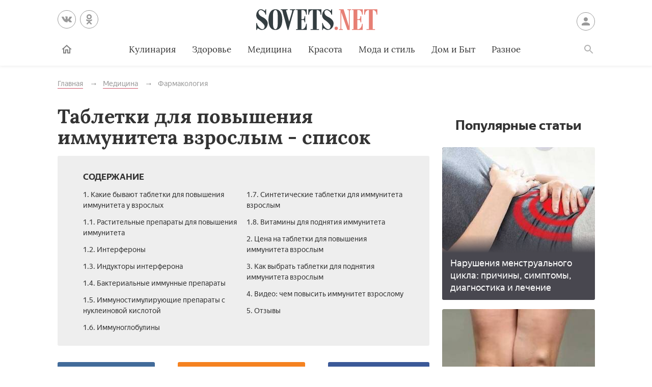

--- FILE ---
content_type: text/html; charset=UTF-8
request_url: https://sovets.net/7452-tabletki-dlya-povysheniya-immuniteta-vzroslym-spisok.html
body_size: 18904
content:
<!DOCTYPE html>
<html lang="ru">

<head>
    <meta charset="utf-8">
    <meta http-equiv="x-ua-compatible" content="ie=edge">
    <meta name="viewport" content="width=device-width, initial-scale=1, user-scalable=yes, minimum-scale=1.0">
        <link rel="icon" type="image/x-icon" href="/images/favicon.ico">
    <meta name="csrf-param" content="_csrf-frontend">
<meta name="csrf-token" content="UBN5QK_Sv-ehJb0ZNCz6Mw18wDVSeLtEkOpjq_foWT8UfwEzzbTSn-AWyXttRJZKTyq4cggz0xHZojfls6MQYA==">
    <title>Таблетки для повышения иммунитета взрослым - список эффективных препаратов</title>
    <meta name="keywords" content="таблетка, повышение, иммунитет">
<meta name="description" content="Таблетки для повышения иммунитета взрослым – список их чрезвычайно обширен – выбирают только с доктором. Чем эффективнее они, тем зачастую опаснее. Узнайте, какие препараты лучше">
<script type="c417a335d43badb4531b9930-text/javascript">var article_id = "7452"</script>    <link rel="preload" href="/stylesheets/article-19c18302.css" as="style"><link rel="stylesheet" href="/stylesheets/article-19c18302.css">    <link rel="preload" href="/javascript/polyfills-0509149c.js" as="script"><link rel="preload" href="/javascript/script-0509149c.js" as="script">    <meta name="ahrefs-site-verification" content="4308b122175992225f5962237b7e198388d6e04157761bf0bfd5e21c5262d0c3">
    <meta name="pmail-verification" content="7ca19459f14cbc4fe5a2e6d0be4d8127">
    <!-- <meta http-equiv="Content-Security-Policy" content="default-src https:"> -->
    </head>

<body class="page">


<header class="header__container" data-id=7452>
    <div class="header wrapper">
        <button class="toggler _button _menu header__menu-toggler" data-target=".menu" data-modal aria-label="Меню">
            <svg class=" icon _menu" width="16px" height="14px">
                <use xlink:href="/images/icons-sprite.svg#menu"></use>
            </svg>

        </button>
        <div class="social header__social">
            <div class="social__items">
                <a class="social__item _vk" href="//vk.com/sovetsnet" aria-label="Вконтакте" rel="nofollow" target="_blank">
                    <svg class="social__item-icon icon _vk" width="20px" height="20px">
                        <use xlink:href="/images/icons-sprite.svg#vk"></use>
                    </svg>
                </a>
                <a class="social__item _ok" href="//ok.ru/group/52156123578584" aria-label="Одноклассники" rel="nofollow" target="_blank">
                    <svg class="social__item-icon icon _ok" width="20px" height="20px">
                        <use xlink:href="/images/icons-sprite.svg#ok"></use>
                    </svg>
                </a>
            </div>
        </div>

        
            <a class="logo header__logo" href="#" data-key="Lw==" data-type="href" target="_self" aria-label="Sovets"><img class="logo__image" src="/images/components/logo/logo.svg" alt="Логотип"></a>
        
        <a class="user header__user" href="#">Войти
            <svg class="user__icon icon _user" width="24px" height="24px">
                <use xlink:href="/images/icons-sprite.svg#user"></use>
            </svg>
        </a>
        <form class="search__container" method="GET" action="/search">
            <input type="hidden" name="cx" value="partner-pub-9028605935535498:5175059168">
            <input type="hidden" name="cof" value="FORID:10">
            <input type="hidden" name="ie" value="UTF-8">
            <div class="wrapper search">
                <label class="search__label"><span class="search__label-text">Поиск</span>
                    <input class="search__input" id="search-input" type="search" name="q" autocomplete="off">
                </label>
                <button class="search__submit">Найти</button>
            </div>
        </form>
        <nav class="menu toggler header__menu" data-target=".menu">
    <div class="menu__content">
        <ul class="menu__list">
            <li class="menu__item _home-container">

                
                    <a class="menu__link _home" href="#" data-key="Lw==" data-type="href" target="_self" aria-label="Главная">
                            <svg class="menu__home-icon icon _home" width="24px" height="24px">
                                <use xlink:href="/images/icons-sprite.svg#home"></use>
                            </svg>
                        Главная</a>
                            </li>
                                                                        <li class="menu__item submenu__container"><a class="menu__link submenu__trigger" href="/kulinariya">Кулинария</a>
                            <ul class="submenu">
                                                                <li class="submenu__item"><a class="submenu__link menu__link" href="/kulinariya/bulony-i-supy">Бульоны и супы</a></li>
                                                                <li class="submenu__item"><a class="submenu__link menu__link" href="/kulinariya/goryachie-blyuda">Горячие блюда</a></li>
                                                                <li class="submenu__item"><a class="submenu__link menu__link" href="/kulinariya/deserty">Десерты</a></li>
                                                                <li class="submenu__item"><a class="submenu__link menu__link" href="/kulinariya/zakuski">Закуски</a></li>
                                                                <li class="submenu__item"><a class="submenu__link menu__link" href="/kulinariya/konservatsiya">Консервация</a></li>
                                                                <li class="submenu__item"><a class="submenu__link menu__link" href="/kulinariya/napitki">Напитки</a></li>
                                                                <li class="submenu__item"><a class="submenu__link menu__link" href="/kulinariya/produkty-pitaniya">Продукты питания</a></li>
                                                                <li class="submenu__item"><a class="submenu__link menu__link" href="/kulinariya/salaty">Салаты</a></li>
                                                            </ul>
                        </li>
                                                                                <li class="menu__item"><a class="menu__link" href="/zdorovie">Здоровье</a></li>
                                                                                <li class="menu__item submenu__container"><a class="menu__link submenu__trigger" href="/health">Медицина</a>
                            <ul class="submenu">
                                                                <li class="submenu__item"><a class="submenu__link menu__link" href="/health/angiologiya">Ангиология</a></li>
                                                                <li class="submenu__item"><a class="submenu__link menu__link" href="/health/gastroenterologiya">Гастроэнтерология</a></li>
                                                                <li class="submenu__item"><a class="submenu__link menu__link" href="/health/gematologiya">Гематология</a></li>
                                                                <li class="submenu__item"><a class="submenu__link menu__link" href="/health/ginekologiya">Гинекология</a></li>
                                                                <li class="submenu__item"><a class="submenu__link menu__link" href="/health/dermatologiya">Дерматология</a></li>
                                                                <li class="submenu__item"><a class="submenu__link menu__link" href="/health/infektsionnye-bolezni">Инфекционные болезни</a></li>
                                                                <li class="submenu__item"><a class="submenu__link menu__link" href="/health/kardiologiya">Кардиология</a></li>
                                                                <li class="submenu__item"><a class="submenu__link menu__link" href="/health/diety">Лечебные диеты</a></li>
                                                                <li class="submenu__item"><a class="submenu__link menu__link" href="/health/nevrologiya">Неврология</a></li>
                                                                <li class="submenu__item"><a class="submenu__link menu__link" href="/health/netraditsionnaya-meditsina">Нетрадиционная медицина</a></li>
                                                                <li class="submenu__item"><a class="submenu__link menu__link" href="/health/onkologiya">Онкология</a></li>
                                                                <li class="submenu__item"><a class="submenu__link menu__link" href="/health/otolaringologiya">Отоларингология</a></li>
                                                                <li class="submenu__item"><a class="submenu__link menu__link" href="/health/oftalmologiya">Офтальмология</a></li>
                                                                <li class="submenu__item"><a class="submenu__link menu__link" href="/health/pediatriya">Педиатрия</a></li>
                                                                <li class="submenu__item"><a class="submenu__link menu__link" href="/health/proktologiya">Проктология</a></li>
                                                                <li class="submenu__item"><a class="submenu__link menu__link" href="/health/pulmonologiya">Пульмонология</a></li>
                                                                <li class="submenu__item"><a class="submenu__link menu__link" href="/health/revmatologiya">Ревматология</a></li>
                                                                <li class="submenu__item"><a class="submenu__link menu__link" href="/health/stomatologiya">Стоматология</a></li>
                                                                <li class="submenu__item"><a class="submenu__link menu__link" href="/health/toksikologiya-i-narkologiya">Токсикология и Наркология</a></li>
                                                                <li class="submenu__item"><a class="submenu__link menu__link" href="/health/travmatologiya">Травматология</a></li>
                                                                <li class="submenu__item"><a class="submenu__link menu__link" href="/health/urologiya">Урология</a></li>
                                                                <li class="submenu__item"><a class="submenu__link menu__link" href="/health/farmakologiya">Фармакология</a></li>
                                                                <li class="submenu__item"><a class="submenu__link menu__link" href="/health/endokrinologiya">Эндокринология</a></li>
                                                            </ul>
                        </li>
                                                                                <li class="menu__item submenu__container"><a class="menu__link submenu__trigger" href="/beauty">Красота</a>
                            <ul class="submenu">
                                                                <li class="submenu__item"><a class="submenu__link menu__link" href="/beauty/zhenskie-pricheski">Женские прически</a></li>
                                                                <li class="submenu__item"><a class="submenu__link menu__link" href="/beauty/kosmeticheskaya-produktsiya">Косметическая продукция</a></li>
                                                                <li class="submenu__item"><a class="submenu__link menu__link" href="/beauty/kosmetologiya">Косметология</a></li>
                                                                <li class="submenu__item"><a class="submenu__link menu__link" href="/beauty/makiyazh">Макияж</a></li>
                                                                <li class="submenu__item"><a class="submenu__link menu__link" href="/beauty/massazh-i-spa">Массаж и СПА</a></li>
                                                                <li class="submenu__item"><a class="submenu__link menu__link" href="/beauty/pokhudenie">Похудение</a></li>
                                                                <li class="submenu__item"><a class="submenu__link menu__link" href="/beauty/sports">Спорт и фитнес</a></li>
                                                                <li class="submenu__item"><a class="submenu__link menu__link" href="/beauty/ukhod-za-volosami">Уход за волосами</a></li>
                                                                <li class="submenu__item"><a class="submenu__link menu__link" href="/beauty/ukhod-za-kozhei">Уход за кожей</a></li>
                                                                <li class="submenu__item"><a class="submenu__link menu__link" href="/beauty/ukhod-za-litsom">Уход за лицом</a></li>
                                                                <li class="submenu__item"><a class="submenu__link menu__link" href="/beauty/uhod-za-nogtyami">Уход за ногтями</a></li>
                                                                <li class="submenu__item"><a class="submenu__link menu__link" href="/beauty/ukhod-za-telom">Уход за телом</a></li>
                                                            </ul>
                        </li>
                                                                                <li class="menu__item submenu__container"><a class="menu__link submenu__trigger" href="/fashion">Мода и стиль</a>
                            <ul class="submenu">
                                                                <li class="submenu__item"><a class="submenu__link menu__link" href="/fashion/aksessuary">Аксессуары</a></li>
                                                                <li class="submenu__item"><a class="submenu__link menu__link" href="/fashion/zhenskaya-odezhda">Женская одежда</a></li>
                                                                <li class="submenu__item"><a class="submenu__link menu__link" href="/fashion/modnye-tendencii">Модные тенденции</a></li>
                                                                <li class="submenu__item"><a class="submenu__link menu__link" href="/fashion/muzhskaya-odezhda">Мужская одежда</a></li>
                                                                <li class="submenu__item"><a class="submenu__link menu__link" href="/fashion/obuv">Обувь</a></li>
                                                                <li class="submenu__item"><a class="submenu__link menu__link" href="/fashion/shopping">Шоппинг</a></li>
                                                                <li class="submenu__item"><a class="submenu__link menu__link" href="/fashion/yuvelirnye-ukrasheniya">Ювелирные украшения</a></li>
                                                            </ul>
                        </li>
                                                                                <li class="menu__item submenu__container"><a class="menu__link submenu__trigger" href="/dom-i-byt">Дом и Быт</a>
                            <ul class="submenu">
                                                                <li class="submenu__item"><a class="submenu__link menu__link" href="/dom-i-byt/domestic-appliances">Бытовая техника</a></li>
                                                                <li class="submenu__item"><a class="submenu__link menu__link" href="/dom-i-byt/dom-i-uyut">Дом и уют</a></li>
                                                                <li class="submenu__item"><a class="submenu__link menu__link" href="/dom-i-byt/pets">Домашние животные</a></li>
                                                                <li class="submenu__item"><a class="submenu__link menu__link" href="/dom-i-byt/sad-i-ogorod">Сад и огород</a></li>
                                                                <li class="submenu__item"><a class="submenu__link menu__link" href="/dom-i-byt/tovary-dlya-doma">Товары для дома</a></li>
                                                                <li class="submenu__item"><a class="submenu__link menu__link" href="/dom-i-byt/tsvetovodstvo">Цветоводство</a></li>
                                                            </ul>
                        </li>
                                                                                <li class="menu__item submenu__container"><a class="menu__link submenu__trigger" href="/other">Разное</a>
                            <ul class="submenu">
                                                                <li class="submenu__item"><a class="submenu__link menu__link" href="/other/love">Отношения</a></li>
                                                                <li class="submenu__item"><a class="submenu__link menu__link" href="/other/esoterics">Эзотерика</a></li>
                                                                <li class="submenu__item"><a class="submenu__link menu__link" href="/other/podelki-svoimi-rukami">Хобби</a></li>
                                                                <li class="submenu__item"><a class="submenu__link menu__link" href="/other/pregnancy">Материнство</a></li>
                                                                <li class="submenu__item"><a class="submenu__link menu__link" href="/other/finansy">Финансы</a></li>
                                                                <li class="submenu__item"><a class="submenu__link menu__link" href="/other/hi-tech">Hi-Tech</a></li>
                                                                <li class="submenu__item"><a class="submenu__link menu__link" href="/other/dosug">Досуг</a></li>
                                                                <li class="submenu__item"><a class="submenu__link menu__link" href="/other/psikhologiya">Психология</a></li>
                                                            </ul>
                        </li>
                                                        </ul>

        <ul class="menu__list _actions">
            <li class="menu__item"><a class="user menu__link" href="#">Войти
                    <svg class="user__icon icon _user" width="24px" height="24px">
                        <use xlink:href="/images/icons-sprite.svg#user"></use>
                    </svg>
                </a>
            </li>
        </ul>
    </div>
</nav>        <label class="toggler _button _search" for="search-input" data-target=".search__container" aria-label="Поиск">
            <svg class=" icon _search" width="24px" height="24px">
                <use xlink:href="/images/icons-sprite.svg#search"></use>
            </svg>
        </label>
    </div>
</header>

<main class="page__main" id="article-content" data-title="Таблетки для повышения иммунитета взрослым - список эффективных препаратов" data-source="/7452-tabletki-dlya-povysheniya-immuniteta-vzroslym-spisok.html">
    <div class="wrapper">
        
        
        <ul class="breadcrumbs" itemscope="itemscope" itemtype="https://schema.org/BreadcrumbList">
		<li class="breadcrumbs__item" itemprop="itemListElement" itemscope="itemscope" itemtype="http://schema.org/ListItem">
		<a class="breadcrumbs__link" itemscope="itemscope" itemtype="http://schema.org/Thing" itemprop="item" id="0" href="/">
			<span itemprop="name">Главная</span>
		</a>
		<meta itemprop="position" content="1">
	</li>
		<li class="breadcrumbs__item" itemprop="itemListElement" itemscope="itemscope" itemtype="http://schema.org/ListItem">
		<a class="breadcrumbs__link" itemscope="itemscope" itemtype="http://schema.org/Thing" itemprop="item" id="1" href="/health">
			<span itemprop="name">Медицина</span>
		</a>
		<meta itemprop="position" content="2">
	</li>
		<li class="breadcrumbs__item" itemprop="itemListElement" itemscope="itemscope" itemtype="http://schema.org/ListItem">
		<a class="breadcrumbs__link" itemscope="itemscope" itemtype="http://schema.org/Thing" itemprop="item" id="2" href="/health/farmakologiya">
			<span itemprop="name">Фармакология</span>
		</a>
		<meta itemprop="position" content="3">
	</li>
	</ul>
        
        <article class="article__container">
            <div class="page__article article">
                <h1 class="title _1">Таблетки для повышения иммунитета взрослым - список</h1>

                
                
                <noindex>
<div class="dropdown contents">
    <input class="dropdown__input" id="dropdown-contents" type="checkbox" tabindex="-1" />
    <label class="dropdown__button" for="dropdown-contents"></label>
    <span class="contents__title">Содержание</span>
    <ul class="contents__list">
                    <li class="contents__item">
                <a class="contents__link" href="#h2_1">
                    1. Какие бывают таблетки для повышения иммунитета у взрослых                </a>
            </li>
                                            <li class="contents__item">
                    <a class="contents__link" href="#h2_1_h3_1">
                        1.1. Растительные препараты для повышения иммунитета                    </a>
                </li>
                            <li class="contents__item">
                    <a class="contents__link" href="#h2_1_h3_2">
                        1.2. Интерфероны                    </a>
                </li>
                            <li class="contents__item">
                    <a class="contents__link" href="#h2_1_h3_3">
                        1.3. Индукторы интерферона                    </a>
                </li>
                            <li class="contents__item">
                    <a class="contents__link" href="#h2_1_h3_4">
                        1.4. Бактериальные иммунные препараты                    </a>
                </li>
                            <li class="contents__item">
                    <a class="contents__link" href="#h2_1_h3_5">
                        1.5. Иммуностимулирующие препараты с нуклеиновой кислотой                    </a>
                </li>
                            <li class="contents__item">
                    <a class="contents__link" href="#h2_1_h3_6">
                        1.6. Иммуноглобулины                    </a>
                </li>
                            <li class="contents__item">
                    <a class="contents__link" href="#h2_1_h3_7">
                        1.7. Синтетические таблетки для иммунитета взрослым                    </a>
                </li>
                            <li class="contents__item">
                    <a class="contents__link" href="#h2_1_h3_8">
                        1.8. Витамины для поднятия иммунитета                    </a>
                </li>
                                            <li class="contents__item">
                <a class="contents__link" href="#h2_2">
                    2. Цена на таблетки для повышения иммунитета взрослым                </a>
            </li>
                                <li class="contents__item">
                <a class="contents__link" href="#h2_3">
                    3. Как выбрать таблетки для поднятия иммунитета взрослым                </a>
            </li>
                                <li class="contents__item">
                <a class="contents__link" href="#h2_4">
                    4. Видео: чем повысить иммунитет взрослому                </a>
            </li>
                                <li class="contents__item">
                <a class="contents__link" href="#h2_5">
                    5. Отзывы                </a>
            </li>
                        </ul>
</div>
<div class="social _buttons _colorized">
        <div class="social__items">
                <a class="social__item _vk" onClick="if (!window.__cfRLUnblockHandlers) return false; window.open('http://vk.com/share.php?url=https%3A%2F%2Fsovets.net%2F7452-tabletki-dlya-povysheniya-immuniteta-vzroslym-spisok.html&title=%D0%A2%D0%B0%D0%B1%D0%BB%D0%B5%D1%82%D0%BA%D0%B8+%D0%B4%D0%BB%D1%8F+%D0%BF%D0%BE%D0%B2%D1%8B%D1%88%D0%B5%D0%BD%D0%B8%D1%8F+%D0%B8%D0%BC%D0%BC%D1%83%D0%BD%D0%B8%D1%82%D0%B5%D1%82%D0%B0+%D0%B2%D0%B7%D1%80%D0%BE%D1%81%D0%BB%D1%8B%D0%BC+-+%D1%81%D0%BF%D0%B8%D1%81%D0%BE%D0%BA&noparse=1', 'sharer', 'toolbar=0, status=0, width=700, height=400'); return false" href="#" data-cf-modified-c417a335d43badb4531b9930-="">
            <svg class="social__item-icon icon _vk" width="20px" height="20px">
                <use xlink:href="/images/icons-sprite.svg#vk"></use>
            </svg>
            Рассказать ВКонтакте
        </a>
                        <a class="social__item _ok" onClick="if (!window.__cfRLUnblockHandlers) return false; window.open('https://connect.ok.ru/offer?url=https%3A%2F%2Fsovets.net%2F7452-tabletki-dlya-povysheniya-immuniteta-vzroslym-spisok.html&title=%D0%A2%D0%B0%D0%B1%D0%BB%D0%B5%D1%82%D0%BA%D0%B8+%D0%B4%D0%BB%D1%8F+%D0%BF%D0%BE%D0%B2%D1%8B%D1%88%D0%B5%D0%BD%D0%B8%D1%8F+%D0%B8%D0%BC%D0%BC%D1%83%D0%BD%D0%B8%D1%82%D0%B5%D1%82%D0%B0+%D0%B2%D0%B7%D1%80%D0%BE%D1%81%D0%BB%D1%8B%D0%BC+-+%D1%81%D0%BF%D0%B8%D1%81%D0%BE%D0%BA', 'sharer', 'toolbar=0, status=0, width=700, height=400'); return false" href="#" data-cf-modified-c417a335d43badb4531b9930-="">
            <svg class="social__item-icon icon _ok" width="20px" height="20px">
                <use xlink:href="/images/icons-sprite.svg#ok"></use>
            </svg>
            Поделиться в Одноклассниках
        </a>
                        <a class="social__item _facebook" onClick="if (!window.__cfRLUnblockHandlers) return false; window.open('http://www.facebook.com/sharer.php?title=%D0%A2%D0%B0%D0%B1%D0%BB%D0%B5%D1%82%D0%BA%D0%B8+%D0%B4%D0%BB%D1%8F+%D0%BF%D0%BE%D0%B2%D1%8B%D1%88%D0%B5%D0%BD%D0%B8%D1%8F+%D0%B8%D0%BC%D0%BC%D1%83%D0%BD%D0%B8%D1%82%D0%B5%D1%82%D0%B0+%D0%B2%D0%B7%D1%80%D0%BE%D1%81%D0%BB%D1%8B%D0%BC+-+%D1%81%D0%BF%D0%B8%D1%81%D0%BE%D0%BA&u=https%3A%2F%2Fsovets.net%2F7452-tabletki-dlya-povysheniya-immuniteta-vzroslym-spisok.html', 'sharer', 'toolbar=0, status=0, width=700, height=400'); return false" href="#" data-cf-modified-c417a335d43badb4531b9930-="">
            <svg class="social__item-icon icon _facebook" width="20px" height="20px">
                <use xlink:href="/images/icons-sprite.svg#facebook"></use>
            </svg>
            Поделиться в Facebook
        </a>
                                    </div>
</div>
</noindex>

<a href="#" data-key="aHR0cHM6Ly96ZW4ueWFuZGV4LnJ1L3NvdmV0cy5uZXQ=" data-type="href" target="_blank" style="border-bottom: none; display: inline-block; position: relative; z-index: 1; width: 100%;"><span style="display: inline-block; width: 100%;">
    <object style="position: relative; z-index: -1; width: 100%;" type="image/svg+xml" data="/images/zen/Group_9.svg">
    </object>
    </span></a><p itemprop="description">Не будь иммунной системы, организм человека не просуществовал бы в здоровом состоянии и часа! Ее высокая миссия – в защите биохимической среды тела от агрессии внешних и внутренних врагов, начиная с вирусов и заканчивая мутантными клетками опухолей. Благодаря иммунитету организм успешно предотвращает несметное количество заболеваний.</p>














<a name="h2_1"></a><h2 itemprop="articleSection">Какие бывают таблетки для повышения иммунитета у взрослых</h2>

<p itemprop="articleBody">Такие медикаменты принято объединять в самостоятельные группы. Таблетки для повышения иммунитета взрослым – список длинный, но выбирать нужно с врачом – существенно различаются принципами действия на защитную систему организма:</p>

<ul>
<li>
<strong>Интерфероны</strong>. Эти препараты содержат белки, которые блокируют развитие инфекции.</li>
	<li>
<strong>Индукторы интерферона (интерфероногены)</strong>. В таких средствах нет защитных белков – лекарства стимулируют их выработку самим организмом.</li>
	<li>
<strong>Иммуностимуляторы бактериальной природы</strong>. Лечебный эффект этих медикаментов схож с действием вакцин. В ответ на введение погибших или живых, но сильно ослабленных бактерий организм синтезирует антитела (защитные белки).</li>
	<li>
<strong>Иммуностимуляторы</strong> на основе нуклеиновой кислоты. Лекарства активизируют борьбу лейкоцитов против инфекции, способствуют более быстрому заживлению пораженных тканей.</li>
	<li>
<strong>Иммуноглобулины</strong>. Эти антитела нейтрализуют действие большинства возбудителей инфекционных и паразитарных болезней. Такие белки вырабатываются клетками крови.</li>
	<li>
<strong>Препараты тимуса (вилочковой железы)</strong>. Тималин, Тимактид, Тимоген, Вилозен, Спленин вырабатываются из органов домашних животных. Медикаменты активизируют клеточный иммунитет, применяются при тяжелых заболеваниях.</li>
</ul>
<p itemprop="articleBody"><noscript><img alt="Таблетки и капсулы" src="https://sovets.net/photos/uploads/146/compress/8163514-o.jpg" style="width: 700px; height: 350px;"></noscript><img data-src="https://sovets.net/photos/uploads/146/compress/8163514-o.jpg" alt="Таблетки и капсулы" hidden><div class="image__loading" data-alt="Таблетки и капсулы"></div></p>

<ul>
<li>
<strong>Синтетические препараты</strong>. Действующие вещества – искусственные химические соединения, которые способны повышать активность иммунной системы взрослым и детям.</li>
	<li>
<strong>Биогенные стимуляторы</strong>. Препараты, вырабатываемые из растительного и животного сырья. Экстракт алоэ, сок каланхоэ, ФиБС, Биосед, Апилак, Пелоидодистиллят, Торфот, улучшающие стимуляцию обмена веществ, содействуют повышению активности желез внутренней секреции.</li>
	<li>
<strong>Витамины</strong>. Это органические или синтезированные БАДы (биологически активные добавки), которые способствуют укреплению иммунитета благодаря нормализации биохимических и физиологических процессов.</li>
	<li>
<strong>Лекарства для повышения иммунитета растительного происхождения</strong>. Препараты стимулируют его на клеточном уровне, усиливая фагоцитоз. Содействуют улучшению сопротивляемости организма негативным факторам внешней среды.</li>
</ul>

<a name="h2_1_h3_1"></a><h3 itemprop="articleSection">Растительные препараты для повышения иммунитета</h3>

<p itemprop="articleBody">Неверно считать, что такие лекарства – совершенно безопасные. Действительно, натуральные экстракты, настойки, леденцы, таблетки для повышения иммунитета взрослым – список их не так велик – обладают минимумом побочных действий. Основное свойство растительных и гомеопатических препаратов – укрепление сопротивляемости инфекциям. Однако эти медикаменты могут вызывать аллергические реакции.</p>





<p itemprop="articleBody">Особой популярностью пользуются:</p>

<ul>
<li>настойки эхинацеи, женьшеня, элеутерококка, лимонника, родиолы розовой;</li>
	<li>
<a href="https://sovets.net/14584-immunal-instrukciya-po-primeneniyu.html" target="_blank">Иммунал</a>, Иммунорм, Эстифан (эхинацея в таблетках);</li>
	<li>Доктор Тайс (линейка препаратов с эхинацеей, календулой, окопником и т.п.) и др.</li>
</ul>
<p itemprop="articleBody"><noscript><img alt="Растительный препарат в таблетках Эстифан" src="https://sovets.net/photos/uploads/146/compress/8421132-yjyj.jpg" style="width: 700px; height: 350px;" itemprop="thumbnailUrl"></noscript><img data-src="https://sovets.net/photos/uploads/146/compress/8421132-yjyj.jpg" alt="Растительный препарат в таблетках Эстифан" hidden><div class="image__loading" data-alt="Растительный препарат в таблетках Эстифан"></div>                <div itemscope itemprop="image" itemtype="http://schema.org/ImageObject">
                    <link itemprop="url image" content="https://sovets.net/photos/uploads/146/compress/8421132-yjyj.jpg">
                    <meta itemprop="height" content="20">
                    <meta itemprop="width" content="20">
                </div></p>










<a name="h2_1_h3_2"></a><h3 itemprop="articleSection">Интерфероны</h3>

<p itemprop="articleBody">Препараты этой группы для укрепления иммунной системы эффективны только при условии применения в самом начале заболеваний. Популярные лекарства, помогающие повышать сопротивляемость организма:</p>

<ul>
<li>
<a href="https://sovets.net/13110-grippferon-instrukciya-po-primeneniyu.html" target="_blank"><strong>Гриппферон </strong></a>– капли в нос;</li>
	<li>
<strong>Виферон </strong>– мази, ректальные свечи;</li>
	<li>
<a href="https://sovets.net/13071-interferon-instrukciya-po-primeneniyu.html" target="_blank"><strong>Интерферон лейкоцитарный</strong></a> – порошок для инъекционного раствора.</li>
</ul>

<a name="h2_1_h3_3"></a><h3 itemprop="articleSection">Индукторы интерферона</h3>

<p itemprop="articleBody">Эти лекарства, особенно эффективные при вирусных заболеваниях, побуждают организм вырабатывать защитные белки собственными силами. Такие препараты оказывают меньше побочных действий, нежели препараты, содержащие интерферон. Индукторы действуют дольше, не вызывают привыкания и стоят дешевле. Это:</p>

<ul>
<li>
<a href="https://sovets.net/9067-amiksin-instrukciya-po-primeneniyu.html" target="_blank">Амиксин</a>;</li>
	<li>Арбидол;</li>
	<li>
<a href="https://sovets.net/19948-dipiridamol-instrukciya-po-primeneniyu.html" target="_blank">Дипиридамол</a>;</li>
	<li>Кагоцел;</li>
	<li>Лавомакс;</li>
	<li>Неовир;</li>
	<li>Полудан;</li>
	<li>Циклоферон.</li>
</ul>
<p itemprop="articleBody">Узнайте подробнее, <a href="https://sovets.net/8157-kagocel-instrukciya.html">как принимать Кагоцел взрослым</a> и детям.</p>

<p itemprop="articleBody"><noscript><img alt="Таблетки Лавомакс" src="https://sovets.net/photos/uploads/146/compress/3459885-ir6i.jpg" style="width: 700px; height: 350px;"></noscript><img data-src="https://sovets.net/photos/uploads/146/compress/3459885-ir6i.jpg" alt="Таблетки Лавомакс" hidden><div class="image__loading" data-alt="Таблетки Лавомакс"></div></p>










<a name="h2_1_h3_4"></a><h3 itemprop="articleSection">Бактериальные иммунные препараты</h3>

<p itemprop="articleBody">Опасения, будто такие медикаменты могут принести вред, совершенно беспочвенны. Бактериальные лекарства для поднятия иммунитета предназначены не только для взрослых, но и для детей. Благодаря наличию фрагментов стрептококков, стафилококков, других болезнетворных бактерий эти препараты являются сильными иммуностимуляторами:</p>

<ul>
<li>
<strong>Имудон</strong> – таблетки для рассасывания при инфекциях ротовой полости рта, горла;</li>
	<li>
<strong>Бронхо-мунал</strong> – капсулы, эффективные при частых воспалениях верхних дыхательных путей;</li>
	<li>
<strong>ИРС-19</strong> – иммуномодулятор в форме назального спрея, широко применяется при лечении заболеваний носа, горла, уха, дыхательных путей;</li>
	<li>
<strong>Рибомунил </strong>– таблетки и гранулы для раствора, действенные против частых инфекций ЛОР-органов;</li>
	<li>
<strong>Пирогенал </strong>– свечи и инъекционные растворы для иммунореабилитации и профилактики многих воспалений;</li>
	<li>
<strong>Ликопид </strong>– универсальный иммуномодулятор в форме сладких таблеток для ликвидации инфекционных процессов любой локализации.</li>
</ul>

<a name="h2_1_h3_5"></a><h3 itemprop="articleSection">Иммуностимулирующие препараты с нуклеиновой кислотой</h3>

<p itemprop="articleBody">Востребованные лекарства:</p>

<ul>
<li>
<strong>Деринат </strong>– раствор для инъекций, наружного и местного применения очень широкого спектра действия (единственное редкое противопоказание – индивидуальная непереносимость);</li>
	<li>
<strong>Ридостин </strong>– субстанция для инъекционных растворов, индуктор интерферона, эффективный при лечении многих вирусных инфекций, хламидиоза, простатита, онкозаболеваний.</li>
</ul>

<a name="h2_1_h3_6"></a><h3 itemprop="articleSection">Иммуноглобулины</h3>

<p itemprop="articleBody">Если на них нет аллергии, то это незаменимые медикаменты, которые помогают взрослым восстановить ослабленный иммунитет. Иммуноглобулины отличаются ценой от витаминных препаратов, содержат антитела к возбудителям многих заболеваний, вводятся с помощью уколов и капельниц:</p>

<ul>
<li>Интраглобин;</li>
	<li>Гамимун Н;</li>
	<li>Цитотект;</li>
	<li>Пентаглобин;</li>
	<li>Хумаглобин.</li>
</ul>
<p itemprop="articleBody"><noscript><img alt="Иммуноглобулин Пентаглобин" src="https://sovets.net/photos/uploads/146/compress/8470739-tsjsyrj.jpg" style="width: 700px; height: 350px;"></noscript><img data-src="https://sovets.net/photos/uploads/146/compress/8470739-tsjsyrj.jpg" alt="Иммуноглобулин Пентаглобин" hidden><div class="image__loading" data-alt="Иммуноглобулин Пентаглобин"></div></p>










<a name="h2_1_h3_7"></a><h3 itemprop="articleSection">Синтетические таблетки для иммунитета взрослым</h3>

<p itemprop="articleBody">Чтобы укрепить защитные силы организма во время сезонных эпидемий, рекомендуется пить синтезированные препараты. Единственное условие: подбираемое для иммунитета взрослым лекарство не должно вызывать непереносимости составляющих. Эффективные синтетические таблетки-иммуномодуляторы, оказывающие мощное иммуностимулирующее и противовирусное действие:</p>

<ul>
<li>Галавит;</li>
	<li>Амиксин;</li>
	<li>Полиоксидоний;</li>
	<li>Неовир.</li>
</ul>

<a name="h2_1_h3_8"></a><h3 itemprop="articleSection">Витамины для поднятия иммунитета</h3>

<p itemprop="articleBody">Витамины – непременные участники биохимических реакций, поддерживающие защитные силы на высоком уровне. Самые востребованные поливитаминно-минеральные комплексы по приемлемой цене для женщин, мужчин, детей:</p>

<ul>
<li>Центрум;</li>
	<li>Супрадин;</li>
	<li>
<a href="https://sovets.net/11121-multi-tabs-bebi.html" target="_blank">Мультитабс</a>;</li>
	<li>Витрум;</li>
	<li>Алфавит;</li>
	<li>Витрефор;</li>
	<li>
<a href="https://sovets.net/2911-komplivit-kaltsii-d3.html" target="_blank">Компливит</a> (серия недорогих средств).</li>
</ul>
<p itemprop="articleBody"><noscript><img alt="Витамины Витрефор" src="https://sovets.net/photos/uploads/146/compress/9991238-dykyk.jpg" style="width: 700px; height: 350px;"></noscript><img data-src="https://sovets.net/photos/uploads/146/compress/9991238-dykyk.jpg" alt="Витамины Витрефор" hidden><div class="image__loading" data-alt="Витамины Витрефор"></div></p>






<a name="h2_2"></a><h2 itemprop="articleSection">Цена на таблетки для повышения иммунитета взрослым</h2>

<p itemprop="articleBody">Недорого препараты можно купить в интернет-магазине, заказав по каталогу. Ориентировочная стоимость медикаментов (в рублях, разница цен зависит от города, сети аптек):</p>

<table align="center" border="1" cellpadding="1" cellspacing="1">
<thead><tr>
<th scope="col">Название</th>
			<th scope="col">Цена, р.</th>
		</tr></thead>
<tbody>
<tr>
<td>Амиксин</td>
			<td>550-990</td>
		</tr>
<tr>
<td>Арбидол</td>
			<td>160-590</td>
		</tr>
<tr>
<td>Бронхо-мунал</td>
			<td>510-1350</td>
		</tr>
<tr>
<td>Виферон</td>
			<td>240-900</td>
		</tr>
<tr>
<td>Галавит</td>
			<td>290-420</td>
		</tr>
<tr>
<td>Гриппферон</td>
			<td>250-280</td>
		</tr>
<tr>
<td>Деринат</td>
			<td>250-380</td>
		</tr>
<tr>
<td>Иммунал</td>
			<td>290-340</td>
		</tr>
<tr>
<td>Ингавирин</td>
			<td>410-500</td>
		</tr>
<tr>
<td>ИРС-19</td>
			<td>440-490</td>
		</tr>
<tr>
<td>Ликопид</td>
			<td>250-1850</td>
		</tr>
<tr>
<td>Настойка эхинацеи</td>
			<td>130-150</td>
		</tr>
<tr>
<td>Ремантадин</td>
			<td>90-210</td>
		</tr>
<tr>
<td>Супрадин</td>
			<td>680-720</td>
		</tr>
</tbody>
</table>

<a name="h2_3"></a><h2 itemprop="articleSection">Как выбрать таблетки для поднятия иммунитета взрослым</h2>

<p itemprop="articleBody">Необходимость в них возникает лишь когда:</p>

<ul>
<li>человек ежегодно болеет по 5-6 раз;</li>
	<li>заболевания длятся долго, дают осложнения;</li>
	<li>не помогают ни закаливание, ни диета, ни народные средства.</li>
</ul>
<p itemprop="articleBody">Следует помнить: у большинства иммуноповышающих препаратов немало противопоказаний, побочных действий! Например, многие интерфероны вызывают аллергические реакции, депрессии, фурункулез, расстройства процессов пищеварения и кроветворения, сердечной деятельности, так что назначать иммуностимулирующие таблетки должен только врач.</p>





<p itemprop="articleBody">При этом чрезвычайно важно соблюдать схемы терапии и дозировки, которые должны соответствовать возрасту, общему состоянию здоровья пациента. Лучшее средство для иммунитета – не таблетки, а устранение факторов, ослабляющих защитные силы организма: здоровый, активный образ жизни, качественные продукты питания укрепляют их не хуже, чем таблетки.</p>

<p itemprop="articleBody"><p>Не хотите лежать с простудой или гриппом две недели? Уже на третий день заболевания мечтаете о скором излечении? Насморк мешает нормально жить?</p>

<p>Для ускорения протекания болезни специалисты рекомендуют <a href="http://oscillo.ru/oscillococcinum/references/" target="_blank">Оциллококцинум</a>. Его можно давать как взрослым, так и детям.</p>

<p>Оциллококцинум помогает собственным силам организма справиться с болезнью и приблизить миг выздоровления. Также его можно принимать для профилактики заболеваний!</p></p>


<a name="h2_4"></a><h2 itemprop="articleSection">Видео: чем повысить иммунитет взрослому</h2>

<p itemprop="articleBody">    <a class="youtube" target="_blank" href="https://www.youtube.com/watch?v=5G3TstBUJkM">
        <img class="youtube__cover" alt="title" src="https://i.ytimg.com/vi/5G3TstBUJkM/hqdefault.jpg" />
        <span class="youtube__title">Как повысить иммунитет. Витамины, травы и препараты для повышения иммунитета.</span>
        <button formaction="#" class="youtube__play" type="button">Смотреть видео</button>
    </a>
</p>


<a name="h2_5"></a><h2 itemprop="articleSection">Отзывы</h2>
<blockquote itemprop="review" itemtype="http://schema.org/Review" itemscope>
	<span itemprop="name"><span style="color:#0000CD;">Вероника, 36 лет</span></span>
    <span itemprop="reviewBody">Поднимать иммунитет хорошо натуральным препаратом Афлубин, раньше я долго его принимала. Однако эти капли на спирту, поэтому заменила их на другие – Деринат, и очень довольна. Как наступает осень, мы всей семьей закапываем в нос. Если использовать Деринат профилактически для повышения сопротивляемости инфекции, грипп и простуды не страшны.</span>
</blockquote> <blockquote itemprop="review" itemtype="http://schema.org/Review" itemscope>
	<span itemprop="name"><span style="color:#0000CD;">Анна, 28 лет</span></span>
    <span itemprop="reviewBody">Нам Деринат не помогает. Лучше пропить Ингавирин – очень эффективен для повышения иммунитета, да и цена хорошая. Это тот редкий случай, когда реклама соответствует действительности. Надо только принимать его в первый же день, как почувствовали, что начинаете грипповать. При обычной же простуде нет нужды принимать лекарства – организм сам должен справляться.</span>
</blockquote> <blockquote itemprop="review" itemtype="http://schema.org/Review" itemscope>
	<span itemprop="name"><span style="color:#0000CD;">Ольга, 51 год</span></span>
    <span itemprop="reviewBody">Для повышения иммунитета очень хорошо давать ребенку Реаферон-Липинт. Особенно накануне сезона вирусных эпидемий. Носы смазываем детям то Инфагелем, то вьетнамской Звездочкой, у которой низкая цена. Во время беременности я принимала витамины Элевит Пронаталь, а потом мы с мужем решили повышать свой иммунитет таблетками Полиоксидония.</span>
</blockquote>

                
                                    <div class="warning"><strong class="warning__strong">Внимание!</strong> Информация, представленная в статье, носит ознакомительный характер. Материалы статьи не призывают к самостоятельному лечению. Только квалифицированный врач может поставить диагноз и дать рекомендации по лечению, исходя из индивидуальных особенностей конкретного пациента.</div>
                
                <span class="article-actions__any-errors">Нашли в тексте ошибку? Выделите её, нажмите Ctrl + Enter и мы всё исправим!</span>

                                <a href="#" data-key="aHR0cHM6Ly96ZW4ueWFuZGV4LnJ1L3NvdmV0cy5uZXQ=" data-type="href" target="_blank" style="border-bottom: none; display: inline-block; position: relative; z-index: 1; width: 100%;"><span style="display: inline-block; width: 100%;">
                    <object style="position: relative; z-index: -1; width: 100%;" type="image/svg+xml" data="/images/zen/Group_9.svg">
                    </object>
                    </span></a>
                
<div class="article-actions">
    <div>
        <span class="article-actions__title">Понравилась статья?</span>
        <div>
            <button class="article-actions__action _ok" aria-label="Статья понравилась">
                <svg class=" icon _like" width="24px" height="24px">
                    <use xlink:href="images/icons-sprite.svg#like"></use>
                </svg>
            </button>
            <input class="article-actions__input _bad" type="checkbox" aria-label="Статья не понравилась" id="dislike-7452" />
            <label class="article-actions__action _bad" for="dislike-7452">
                <svg class=" icon _like" width="24px" height="24px">
                    <use xlink:href="images/icons-sprite.svg#like"></use>
                </svg>
            </label>
            <form class="why-dislike">
                <span>Расскажите, что вам не понравилось?</span>
                <label class="radio why-dislike__radio">
                    <input class="radio__input" type="radio" name="why-dislike-7452" value="0"><span class="radio__label">В статье нет ответа на мой вопрос</span>
                </label>
                <label class="radio why-dislike__radio _other">
                    <input class="radio__input" type="radio" name="why-dislike-7452" value="1"><span class="radio__label">Другое</span>
                </label>
                <textarea class="why-dislike__text" name="dislike-comment-7452" rows="4" hidden="hidden"></textarea>
                <button class="button">Отправить</button>
            </form>
        </div>
    </div>
    <div>
        <span class="article-actions__title">Рассказать друзьям:</span>
        <div class="social _colorized">
        <div class="social__items">
                <a class="social__item _vk" onClick="if (!window.__cfRLUnblockHandlers) return false; window.open('http://vk.com/share.php?url=https%3A%2F%2Fsovets.net%2F7452-tabletki-dlya-povysheniya-immuniteta-vzroslym-spisok.html&title=%D0%A2%D0%B0%D0%B1%D0%BB%D0%B5%D1%82%D0%BA%D0%B8+%D0%B4%D0%BB%D1%8F+%D0%BF%D0%BE%D0%B2%D1%8B%D1%88%D0%B5%D0%BD%D0%B8%D1%8F+%D0%B8%D0%BC%D0%BC%D1%83%D0%BD%D0%B8%D1%82%D0%B5%D1%82%D0%B0+%D0%B2%D0%B7%D1%80%D0%BE%D1%81%D0%BB%D1%8B%D0%BC+-+%D1%81%D0%BF%D0%B8%D1%81%D0%BE%D0%BA&noparse=1', 'sharer', 'toolbar=0, status=0, width=700, height=400'); return false" href="#" data-cf-modified-c417a335d43badb4531b9930-="">
            <svg class="social__item-icon icon _vk" width="20px" height="20px">
                <use xlink:href="/images/icons-sprite.svg#vk"></use>
            </svg>
            Рассказать ВКонтакте
        </a>
                        <a class="social__item _ok" onClick="if (!window.__cfRLUnblockHandlers) return false; window.open('https://connect.ok.ru/offer?url=https%3A%2F%2Fsovets.net%2F7452-tabletki-dlya-povysheniya-immuniteta-vzroslym-spisok.html&title=%D0%A2%D0%B0%D0%B1%D0%BB%D0%B5%D1%82%D0%BA%D0%B8+%D0%B4%D0%BB%D1%8F+%D0%BF%D0%BE%D0%B2%D1%8B%D1%88%D0%B5%D0%BD%D0%B8%D1%8F+%D0%B8%D0%BC%D0%BC%D1%83%D0%BD%D0%B8%D1%82%D0%B5%D1%82%D0%B0+%D0%B2%D0%B7%D1%80%D0%BE%D1%81%D0%BB%D1%8B%D0%BC+-+%D1%81%D0%BF%D0%B8%D1%81%D0%BE%D0%BA', 'sharer', 'toolbar=0, status=0, width=700, height=400'); return false" href="#" data-cf-modified-c417a335d43badb4531b9930-="">
            <svg class="social__item-icon icon _ok" width="20px" height="20px">
                <use xlink:href="/images/icons-sprite.svg#ok"></use>
            </svg>
            Поделиться в Одноклассниках
        </a>
                        <a class="social__item _facebook" onClick="if (!window.__cfRLUnblockHandlers) return false; window.open('http://www.facebook.com/sharer.php?title=%D0%A2%D0%B0%D0%B1%D0%BB%D0%B5%D1%82%D0%BA%D0%B8+%D0%B4%D0%BB%D1%8F+%D0%BF%D0%BE%D0%B2%D1%8B%D1%88%D0%B5%D0%BD%D0%B8%D1%8F+%D0%B8%D0%BC%D0%BC%D1%83%D0%BD%D0%B8%D1%82%D0%B5%D1%82%D0%B0+%D0%B2%D0%B7%D1%80%D0%BE%D1%81%D0%BB%D1%8B%D0%BC+-+%D1%81%D0%BF%D0%B8%D1%81%D0%BE%D0%BA&u=https%3A%2F%2Fsovets.net%2F7452-tabletki-dlya-povysheniya-immuniteta-vzroslym-spisok.html', 'sharer', 'toolbar=0, status=0, width=700, height=400'); return false" href="#" data-cf-modified-c417a335d43badb4531b9930-="">
            <svg class="social__item-icon icon _facebook" width="20px" height="20px">
                <use xlink:href="/images/icons-sprite.svg#facebook"></use>
            </svg>
            Поделиться в Facebook
        </a>
                        <a class="social__item _telegram" onClick="if (!window.__cfRLUnblockHandlers) return false; window.open('https://telegram.me/share/url?url=https%3A%2F%2Fsovets.net%2F7452-tabletki-dlya-povysheniya-immuniteta-vzroslym-spisok.html&text=%D0%A2%D0%B0%D0%B1%D0%BB%D0%B5%D1%82%D0%BA%D0%B8+%D0%B4%D0%BB%D1%8F+%D0%BF%D0%BE%D0%B2%D1%8B%D1%88%D0%B5%D0%BD%D0%B8%D1%8F+%D0%B8%D0%BC%D0%BC%D1%83%D0%BD%D0%B8%D1%82%D0%B5%D1%82%D0%B0+%D0%B2%D0%B7%D1%80%D0%BE%D1%81%D0%BB%D1%8B%D0%BC+-+%D1%81%D0%BF%D0%B8%D1%81%D0%BE%D0%BA', 'sharer', 'toolbar=0, status=0, width=700, height=400'); return false" href="#" data-cf-modified-c417a335d43badb4531b9930-="">
            <svg class="social__item-icon icon _telegram" width="38px" height="38px">
                <use xlink:href="/images/icons-sprite.svg#telegram"></use>
            </svg>
            Поделиться в Telegram
        </a>
                        <a class="social__item _viber" onClick="if (!window.__cfRLUnblockHandlers) return false; window.open('viber://pa?text=https%3A%2F%2Fsovets.net%2F7452-tabletki-dlya-povysheniya-immuniteta-vzroslym-spisok.html', 'sharer', 'toolbar=0, status=0, width=700, height=400'); return false" href="#" data-cf-modified-c417a335d43badb4531b9930-="">
            <svg class="social__item-icon icon _viber" width="100px" height="100px">
                <use xlink:href="/images/icons-sprite.svg#viber"></use>
            </svg>
            Поделиться в Viber
        </a>
                        <a class="social__item _whatsapp" onClick="if (!window.__cfRLUnblockHandlers) return false; window.open('whatsapp://send?text=https%3A%2F%2Fsovets.net%2F7452-tabletki-dlya-povysheniya-immuniteta-vzroslym-spisok.html', 'sharer', 'toolbar=0, status=0, width=700, height=400'); return false" href="#" data-cf-modified-c417a335d43badb4531b9930-="">
            <svg class="social__item-icon icon _whatsapp" width="90px" height="90px">
                <use xlink:href="/images/icons-sprite.svg#whatsapp"></use>
            </svg>
            Поделиться в WhatsApp
        </a>
            </div>
</div>
    </div>
    <form action="7452-tabletki-dlya-povysheniya-immuniteta-vzroslym-spisok.pdf">
        <button type="submit" class="article-actions__action _print">
        <svg class=" icon _print" width="24px" height="24px">
            <use xlink:href="/images/icons-sprite.svg#print"></use>
        </svg>
        Распечатать
        </button>
    </form>
</div>

                                                                
                <div class="last-update">
                    <span class="mkonsite"><a target="_blank" href="http://one-click.media" rel="nofollow">Реклама на сайте</a></span>

                    <p>Статья обновлена: 29.09.2020</p>
                </div>

                <!-- <div class="comments">
                    <div class="comments__header">
                        <span class="comments__title">Что вы думаете о статье?</span>
                        <span class="comments__subtitle">Оставьте комментарий</span>
                    </div>

                    <div id="temp-comments">
                        <div class="messages">
                            <div class="messages-header">
                                <button class="messages-header__menu" type="button">
                                    <svg class="icon" viewBox="0 0 14 12" height="14" width="12">
                                        <use xlink:href="/images/icons-sprite.svg#comments-menu-usage"></use>
                                    </svg>
                                </button>
                                <span class="messages-header__title">Обсудить</span>
                                <button class="messages-header__close" type="button">
                                    <svg class="icon" viewBox="0 0 13 13" height="13" width="13">
                                        <use xlink:href="/images/icons-sprite.svg#comments-close-usage"></use>
                                    </svg>
                                </button>
                            </div>
                            <div class="messages__sub-header">
                                Таблетки для повышения иммунитета взрослым - список                            </div>
                            <div class="messages__list">
                                                                    <div class="message">
                                        <img class="message__avatar image" src="" alt="Аватар пользователя Аноним 134"/>
                                        <span class="message__author">Аноним 134</span>
                                        <p class="message__text">
                                            Я бузину эвалар для иммунитета сейчас принимаю  в шипучкаах, раньше через США заказывала, теперь наши делают) Иммунитет всему голова))                                        </p>
                                        <time class="message__date">3 дн.</time>
                                        <button class="message__reply" type="button">Ответить</button>
                                        <div class="message__actions">
                                            <span class="message__likes-counter">0</span>
                                            <button class="message__action _like" type="button">+</button>
                                            <button class="message__action _dislike" type="button">-</button>
                                        </div>
                                    </div>
                                                                    <div class="message">
                                        <img class="message__avatar image" src="https://cloud.tolstoycomments.com/ui/bb/9a/29/bb9a2919-cfe7-46ef-805c-47a3bdc2fa95.png" alt="Аватар пользователя Ирина Пономаренко"/>
                                        <span class="message__author">Ирина Пономаренко</span>
                                        <p class="message__text">
                                            Я, например, со всей своей семьей последнее время иммунитет укрепляю с помощью препарата Альпикол Он содержит только растительные компоненты, без вредных добавок и консервантов. Зимой ни я, ни муж, ни родители даже простуду не подхватили. Могу сказать, что препарат помогает. Купили его по совету семейного врача и очень довольны.                                        </p>
                                        <time class="message__date">3 дн.</time>
                                        <button class="message__reply" type="button">Ответить</button>
                                        <div class="message__actions">
                                            <span class="message__likes-counter">0</span>
                                            <button class="message__action _like" type="button">+</button>
                                            <button class="message__action _dislike" type="button">-</button>
                                        </div>
                                    </div>
                                                            </div>
                            <form class="messages-footer" method="POST" action="#">
                                <div class="messages-footer__text-field">
                                    <label class="messages-footer__attachments-trigger" for="attachments">
                                        <svg class="icon" viewBox="0 0 22 23" height="22" width="23">
                                            <use xlink:href="/images/icons-sprite.svg#attach-usage"></use>
                                        </svg>
                                    </label>
                                    <textarea class="messages-footer__input" name="text" placeholder="Введите сообщение" rows="1" data-maxrows="10"></textarea>
                                    <button class="messages-footer__submit" type="submit"></button>
                                </div>
                                <div class="attachments messages-footer__attachments">
                                    <input type="file" class="visually-hidden attachments__input" id="attachments" name="attachments" multiple="" hidden="" tabindex="-1"/>
                                </div>
                            </form>
                        </div>
                    </div> -->
                    <!-- Tolstoy Comments Init -->
                    <!-- <script type="text/javascript">!(function(w,d,s,l,x){w[l]=w[l]||[];w[l].t=w[l].t||new Date().getTime();var f=d.getElementsByTagName(s)[0],j=d.createElement(s);j.async=!0;j.src='//web.tolstoycomments.com/sitejs/app.js?i='+l+'&x='+x+'&t='+w[l].t;f.parentNode.insertBefore(j,f);})(window,document,'script','tolstoycomments','2562');</script> -->
                    <!-- /Tolstoy Comments Init -->
                    <!-- Tolstoy Comments Widget -->
                    <!-- <div class="tolstoycomments-feed"></div> -->
                    <!-- <script type="text/javascript">
                      window['tolstoycomments'] = window['tolstoycomments'] || [];
                      window['tolstoycomments'].push({
                        action: 'init',
                        values: {
                          visible: true
                        }
                      });

                      window.onload = function() { document.getElementById('temp-comments').remove(); };
                    </script> -->
                    <!-- /Tolstoy Comments Widget -->
                <!-- </div> -->
                 
            </div>
                        <aside class="sidebar page__sidebar">
    <!-- Для статей -->
                <noindex>
<div class="maybe-interesting _popular">
    <span class="title _2 maybe-interesting__title">Популярные статьи</span>

                        
            <a data-id="22105" class="post-preview _mobile-cover _tablet-cover _desktop-cover _with-counters maybe-interesting__item _full _dark" href="/22105-narusenia-menstrualnogo-cikla-priciny-simptomy-diagnostika-i-lecenie.html">
                <img class="image post-preview__image" src="/photos/articles//ab76377061f00f84e8ac62277392c691/narusenia-menstrualnogo-cikla-priciny-simptomy-diagnostika-i-lecenie_ma_w325_h250.jpg" alt="Нарушения менструального цикла: причины, симптомы, диагностика и лечение">
                <div class="post-preview__title">
                    <span class="post-preview__text">Нарушения менструального цикла: причины, симптомы, диагностика и лечение</span>                </div>
            </a>
                    
            <a data-id="22255" class="post-preview _mobile-cover _tablet-cover _desktop-cover _with-counters maybe-interesting__item _full " href="/22255-varikoz-neavnye-simptomy-i-metody-lecenia.html">
                <img class="image post-preview__image" src="/photos/articles//96e76cc974cf7bdcc09b86bfad3eee35/varikoz-neavnye-simptomy-i-metody-lecenia_ma_w325_h250.jpg" alt="Варикоз: неявные симптомы и методы лечения">
                <div class="post-preview__title">
                    <span class="post-preview__text">Варикоз: неявные симптомы и методы лечения</span>                </div>
            </a>
                                        
            <a data-id="22312" class="post-preview _mobile-cover _tablet-cover _desktop-cover _with-counters maybe-interesting__item _full " href="/22312-cto-delat-esli-golos-osip-ohrip-ili-propal-iz-za-pereutomlenia-ili-prostudy.html">
                <img class="image post-preview__image" src="/photos/articles//40ea1761f24e6f9ace3ef78d0d5e9ea4/cto-delat-esli-golos-osip-ohrip-ili-propal-iz-za-pereutomlenia-ili-prostudy_ma_w325_h250.jpg" alt="Что делать, если голос осип, охрип или пропал из-за переутомления или простуды">
                <div class="post-preview__title">
                    <span class="post-preview__text">Что делать, если голос осип, охрип или пропал из-за переутомления или простуды</span>                </div>
            </a>
                    
            <a data-id="22075" class="post-preview _mobile-cover _tablet-cover _desktop-cover _with-counters maybe-interesting__item _full _white-background" href="/22075-najz-formy-vypuska-i-instrukciya-po-primeneniyu.html">
                <img class="image post-preview__image" src="/photos/articles//72c9c8db131782f395f46f8bb1189356/najz-formy-vypuska-i-instrukciya-po-primeneniyu_ma_w325_h250.jpg" alt="Найз - формы выпуска и инструкция по применению">
                <div class="post-preview__title">
                    <span class="post-preview__text">Найз - эффективное обезболивающее: описание препарата, инструкция и когда применять</span>                </div>
            </a>
                                        
            <a data-id="22420" class="post-preview _mobile-cover _tablet-cover _desktop-cover _with-counters maybe-interesting__item _full " href="/22420-golos-ohrip-cto-delat-k-komu-obrasatsa-i-kak-podobrat-vernoe-lecenie.html">
                <img class="image post-preview__image" src="/photos/articles//756b244dd05219f3008e147474125ee8/golos-ohrip-cto-delat-k-komu-obrasatsa-i-kak-podobrat-vernoe-lecenie_ma_w325_h250.jpg" alt="Голос охрип - что делать, к кому обращаться и как подобрать верное лечение">
                <div class="post-preview__title">
                    <span class="post-preview__text">Голос охрип - что делать, к кому обращаться и как подобрать верное лечение</span>                </div>
            </a>
                    
            <a data-id="22488" class="post-preview _mobile-cover _tablet-cover _desktop-cover _with-counters maybe-interesting__item _full " href="/22488-kasel-u-rebenka-cem-lecit.html">
                <img class="image post-preview__image" src="/photos/articles//bd06a90b7fbe27046d58f83f899560b0/kasel-u-rebenka-cem-lecit_ma_w325_h250.jpg" alt="Кашель у ребенка: чем лечить">
                <div class="post-preview__title">
                    <span class="post-preview__text">Кашель у ребенка: чем лечить</span>                </div>
            </a>
                    </div>
</noindex>
                        
                            </aside>                    </article>

        <noindex>
    <div class="maybe-interesting _with-counters">
        <span class="title _2 maybe-interesting__title">Вам также может быть интересно</span>
        

            
        
    <a data-id="8407" class="post-preview _mobile-cover _tablet-cover _desktop-cover _with-counters maybe-interesting__item  " href="/8407-ryibiy-jir-pokazaniya-i-protivopokazaniya.html">
                        <noscript>
            <img class="image post-preview__image" height="212" width="325" alt="Показания и противопоказания рыбьего жира" src="/photos/articles/5112277ea658f7138694f079042cc3bb/ryibiy-jir-pokazaniya-i-protivopokazaniya_w325_h212.jpg" />
        </noscript>
        <img class="image post-preview__image" height="212" width="325" alt="Показания и противопоказания рыбьего жира" data-src="/photos/articles/5112277ea658f7138694f079042cc3bb/ryibiy-jir-pokazaniya-i-protivopokazaniya_w325_h212.jpg" hidden />
        <div class="image__loading" data-alt="Показания и противопоказания рыбьего жира"></div>
        <div class="post-preview__title">
            <span class="post-preview__link">Рыбий жир - показания и противопоказания: инструкция по применению</span>        </div>
    </a>

    
                                
        
    <a data-id="9501" class="post-preview _mobile-cover _tablet-cover _tablet-cover_wide _desktop-cover _desktop-cover_wide _with-counters maybe-interesting__item _wide _from-tablet  _white-background" href="/9501-trostnikovyiy-sahar.html">
                        <noscript>
            <img class="image post-preview__image" height="300" width="460" alt="Тростниковый сахар" src="/photos/articles/b950ea26ca12daae142bd74dba4427c8/trostnikovyiy-sahar_w460_h300.jpg" />
        </noscript>
        <img class="image post-preview__image" height="300" width="460" alt="Тростниковый сахар" data-src="/photos/articles/b950ea26ca12daae142bd74dba4427c8/trostnikovyiy-sahar_w460_h300.jpg" hidden />
        <div class="image__loading" data-alt="Тростниковый сахар"></div>
        <div class="post-preview__title">
            <span class="post-preview__link">Тростниковый сахар - польза и вред. Чем отличается настоящий тростниковый сахар от обычного</span>        </div>
    </a>

    
            
        
    <a data-id="11511" class="post-preview _mobile-cover _tablet-cover _desktop-cover _with-counters maybe-interesting__item  " href="/11511-narodnye-sredstva-ot-prostatita.html">
                        <noscript>
            <img class="image post-preview__image" height="212" width="325" alt="Народные средства от простатита" src="/photos/articles/b55796d2dc2cb0c9aff4cf90d42f5887/narodnye-sredstva-ot-prostatita_w325_h212.jpg" />
        </noscript>
        <img class="image post-preview__image" height="212" width="325" alt="Народные средства от простатита" data-src="/photos/articles/b55796d2dc2cb0c9aff4cf90d42f5887/narodnye-sredstva-ot-prostatita_w325_h212.jpg" hidden />
        <div class="image__loading" data-alt="Народные средства от простатита"></div>
        <div class="post-preview__title">
            <span class="post-preview__link">Лечение простатита народными средствами и методами</span>        </div>
    </a>

    
            
        <div class="maybe-interesting__item _special offer__container">
            </div>
    
            
        
    <a data-id="9904" class="post-preview _mobile-cover _tablet-cover _desktop-cover _with-counters maybe-interesting__item  " href="/9904-sosiski-v-sloenom-teste.html">
                        <noscript>
            <img class="image post-preview__image" height="212" width="325" alt="Сосиски в слоеном тесте" src="/photos/articles/f8548d450d3c2e5f6c847a3de0748b8d/sosiski-v-sloenom-teste_w325_h212.jpg" />
        </noscript>
        <img class="image post-preview__image" height="212" width="325" alt="Сосиски в слоеном тесте" data-src="/photos/articles/f8548d450d3c2e5f6c847a3de0748b8d/sosiski-v-sloenom-teste_w325_h212.jpg" hidden />
        <div class="image__loading" data-alt="Сосиски в слоеном тесте"></div>
        <div class="post-preview__title">
            <span class="post-preview__link">Сосиски в слоеном тесте - рецепты с фото. Как приготовить в духовке или на сковороде сосиски в соленом тесте</span>        </div>
    </a>

    
            
        
    <a data-id="8410" class="post-preview _mobile-cover _tablet-cover _desktop-cover _with-counters maybe-interesting__item  " href="/8410-kogda-perevodyat-chasyi-na-letnee-vremya.html">
                        <noscript>
            <img class="image post-preview__image" height="212" width="325" alt="Когда переводят часы на летнее время" src="/photos/articles/836a0dcbf5d22652569dc3a708274c16/kogda-perevodyat-chasyi-na-letnee-vremya_w325_h212.jpg" />
        </noscript>
        <img class="image post-preview__image" height="212" width="325" alt="Когда переводят часы на летнее время" data-src="/photos/articles/836a0dcbf5d22652569dc3a708274c16/kogda-perevodyat-chasyi-na-letnee-vremya_w325_h212.jpg" hidden />
        <div class="image__loading" data-alt="Когда переводят часы на летнее время"></div>
        <div class="post-preview__title">
            <span class="post-preview__link">Какого числа и во сколько переводят часы на летнее время</span>        </div>
    </a>

    
            
        
    <a data-id="10658" class="post-preview _mobile-cover _tablet-cover _desktop-cover _with-counters maybe-interesting__item  " href="/10658-lipolitiki-dlya-pohudeniya.html">
                        <noscript>
            <img class="image post-preview__image" height="212" width="325" alt="Липолитики для похудения" src="/photos/articles/6811f9b2bf86bf64e3f320973119b959/lipolitiki-dlya-pohudeniya_w325_h212.jpg" />
        </noscript>
        <img class="image post-preview__image" height="212" width="325" alt="Липолитики для похудения" data-src="/photos/articles/6811f9b2bf86bf64e3f320973119b959/lipolitiki-dlya-pohudeniya_w325_h212.jpg" hidden />
        <div class="image__loading" data-alt="Липолитики для похудения"></div>
        <div class="post-preview__title">
            <span class="post-preview__link">Липолитики для похудения - отзывы об инъекциях и цены препаратов</span>        </div>
    </a>

    
            
        
    <a data-id="10081" class="post-preview _mobile-cover _tablet-cover _tablet-cover_wide _desktop-cover _desktop-cover_wide _with-counters maybe-interesting__item _wide _from-tablet  _dark" href="/10081-preparaty-pri-klimakse-ot-prilivov.html">
                        <noscript>
            <img class="image post-preview__image" height="300" width="460" alt="Препараты при климаксе от приливов" src="/photos/articles/725215ed82ab6306919b485b81ff9615/preparaty-pri-klimakse-ot-prilivov_w460_h300.jpg" />
        </noscript>
        <img class="image post-preview__image" height="300" width="460" alt="Препараты при климаксе от приливов" data-src="/photos/articles/725215ed82ab6306919b485b81ff9615/preparaty-pri-klimakse-ot-prilivov_w460_h300.jpg" hidden />
        <div class="image__loading" data-alt="Препараты при климаксе от приливов"></div>
        <div class="post-preview__title">
            <span class="post-preview__link">Препараты при климаксе от приливов - список. Гормональные и негормональные средства при менопаузе у женщин</span>        </div>
    </a>

    
                                
        <div class="maybe-interesting__item _special offer__container">
            </div>
    
            
        
    <a data-id="11344" class="post-preview _mobile-cover _tablet-cover _desktop-cover _with-counters maybe-interesting__item  " href="/11344-preparaty-ot-ozhireniya.html">
                        <noscript>
            <img class="image post-preview__image" height="212" width="325" alt="Препараты от ожирения" src="/photos/articles/2e87d147292d4f2d0770cbd01562eb35/preparaty-ot-ozhireniya_w325_h212.jpg" />
        </noscript>
        <img class="image post-preview__image" height="212" width="325" alt="Препараты от ожирения" data-src="/photos/articles/2e87d147292d4f2d0770cbd01562eb35/preparaty-ot-ozhireniya_w325_h212.jpg" hidden />
        <div class="image__loading" data-alt="Препараты от ожирения"></div>
        <div class="post-preview__title">
            <span class="post-preview__link">Лекарственные препараты от ожирения: действие средств для похудения</span>        </div>
    </a>

        </div>
</noindex>

                        

    </div>
    <style class='preview-styles'>
.post-preview[data-id="22105"] { --main-color:72, 71, 79 }
.post-preview[data-id="22255"] { --main-color:151, 134, 117 }
.post-preview[data-id="22312"] { --main-color:236, 227, 215 }
.post-preview[data-id="22075"] { --main-color:244, 234, 231 }
.post-preview[data-id="22420"] { --main-color:233, 210, 206 }
.post-preview[data-id="22488"] { --main-color:204, 155, 144 }
.post-preview[data-id="8407"] { --main-color:190, 158, 123 }
.post-preview[data-id="9501"] { --main-color:194, 150, 83 }
.post-preview[data-id="11511"] { --main-color:163, 129, 85 }
.post-preview[data-id="9904"] { --main-color:218, 170, 117 }
.post-preview[data-id="8410"] { --main-color:203, 193, 215 }
.post-preview[data-id="10658"] { --main-color:245, 241, 236 }
.post-preview[data-id="10081"] { --main-color:42, 42, 48 }
.post-preview[data-id="11344"] { --main-color:232, 215, 206 }
</style>
</main>

<footer class="footer__container _full">
    <div class="footer">
        <div class="footer__menu">
            <a class="footer__link" href="#" data-key="L2Fib3V0" data-type="href">О нас</a>            <a class="footer__link" href="#" data-key="L3NpdGVtYXA=" data-type="href">Карта сайта</a>            <a class="footer__link" href="#" data-key="L3Rlcm1z" data-type="href">Соглашение</a>            <a class="footer__link" href="#" data-key="L2ZlZWRiYWNr" data-type="href" target="_self">Обратная связь</a>        </div>
        <div class="footer__logo-container">
            
                <a class="logo footer__logo" href="#" data-key="Lw==" data-type="href" target="_blank" aria-label="Sovets"><img class="logo__image" src="/images/components/logo/logo.svg" alt="Логотип"></a>
                    </div>
        <div class="footer__social-container">
            <div class="social footer__social">
                <div class="social__items">
                    <a class="social__item _vk" href="//vk.com/sovetsnet" aria-label="Вконтакте" rel="nofollow" target="_blank">
                        <svg class="social__item-icon icon _vk" width="20px" height="20px">
                            <use xlink:href="/images/icons-sprite.svg#vk"></use>
                        </svg>
                    </a>
                    <a class="social__item _ok" href="//ok.ru/group/52156123578584" aria-label="Одноклассники" rel="nofollow" target="_blank">
                        <svg class="social__item-icon icon _ok" width="20px" height="20px">
                            <use xlink:href="/images/icons-sprite.svg#ok"></use>
                        </svg>
                    </a>
                </div>
            </div>
        </div>
    </div>
    <div class="footer">
        <noindex>
            <p class="footer__copyright">
                © 2010-2026. Все права защищены. <br>
                Копирование материалов разрешено только с указанием активной гиперссылки на источник.</p>
            </p>
        </noindex>
    </div>
</footer>
<button class="scroll-up _hidden" type="button" aria-label="Наверх"></button>
<script type="c417a335d43badb4531b9930-text/javascript">
    BASE_URL = '/';
</script>
<script src="https://static.yandex.net/yobject/v2/_/loader.js" type="c417a335d43badb4531b9930-text/javascript"></script>
<script src="/assets/ede461d6/js/article.js" async="async" type="c417a335d43badb4531b9930-text/javascript"></script>
<script type="c417a335d43badb4531b9930-text/javascript">ya.yobject.load(document.getElementsByTagName("article")[0])</script><script src="/javascript/polyfills-0509149c.js" defer="defer" type="c417a335d43badb4531b9930-text/javascript"></script><script src="/javascript/script-0509149c.js" defer="defer" type="c417a335d43badb4531b9930-text/javascript"></script><!--LiveInternet counter--><script type="c417a335d43badb4531b9930-text/javascript"><!--  document.write("<a href='//www.liveinternet.ru/click' "+ "target=_blank><img src='//counter.yadro.ru/hit?t38.10;r"+ escape(document.referrer)+((typeof(screen)=="undefined")?"": ";s"+screen.width+"*"+screen.height+"*"+(screen.colorDepth? screen.colorDepth:screen.pixelDepth))+";u"+escape(document.URL)+ ";"+Math.random()+ "' alt='' title='LiveInternet' "+ "border='0' width='31' height='31'></a>") //--></script><!--/LiveInternet--><!-- Yandex.Metrika counter --><script type="c417a335d43badb4531b9930-text/javascript"> (function (d, w, c) { (w[c] = w[c] || []).push(function() { try { w.yaCounter50003317 = new Ya.Metrika2({ id:50003317, clickmap:true, trackLinks:true, accurateTrackBounce:true, webvisor:true }); } catch(e) { } }); var n = d.getElementsByTagName("script")[0], s = d.createElement("script"), f = function () { n.parentNode.insertBefore(s, n); }; s.type = "text/javascript"; s.async = true; s.src = "https://mc.yandex.ru/metrika/tag.js"; if (w.opera == "[object Opera]") { d.addEventListener("DOMContentLoaded", f, false); } else { f(); } })(document, window, "yandex_metrika_callbacks2");</script><noscript><div><img src="https://mc.yandex.ru/watch/50003317" style="position:absolute; left:-9999px;" alt="" /></div></noscript><!-- /Yandex.Metrika counter --><script type="c417a335d43badb4531b9930-text/javascript"> var _gaq = _gaq || []; _gaq.push(['_setAccount', 'UA-45279963-2']); _gaq.push(['_trackPageview']); (function() { var ga = document.createElement('script'); ga.type = 'text/javascript'; ga.async = true; ga.src = ('https:' == document.location.protocol ? 'https://ssl' : 'http://www') + '.google-analytics.com/ga.js'; var s = document.getElementsByTagName('script')[0]; s.parentNode.insertBefore(ga, s); })(); </script><!-- Google Analytics --><script type="c417a335d43badb4531b9930-text/javascript"> (function(i,s,o,g,r,a,m){i['GoogleAnalyticsObject']=r;i[r]=i[r]||function(){ (i[r].q=i[r].q||[]).push(arguments)},i[r].l=1*new Date();a=s.createElement(o), m=s.getElementsByTagName(o)[0];a.async=1;a.src=g;m.parentNode.insertBefore(a,m) })(window,document,'script','//www.google-analytics.com/analytics.js','ga');/* Accurate bounce rate by time */if (!document.referrer || document.referrer.split('/')[2].indexOf(location.hostname) != 0) setTimeout(function(){ ga('send', 'event', 'Новый посетитель', location.pathname); }, 15000); ga('create', 'UA-55147285-1', 'auto'); ga('send', 'pageview');</script><!-- /Google Analytics --><!-- Rating@Mail.ru counter --><!--<script type="text/javascript">var _tmr = _tmr || [];_tmr.push({id: "2573035", type: "pageView", start: (new Date()).getTime()});(function (d, w) { var ts = d.createElement("script"); ts.type = "text/javascript"; ts.async = true; ts.src = (d.location.protocol == "https:" ? "https:" : "http:") + "//top-fwz1.mail.ru/js/code.js"; var f = function () {var s = d.getElementsByTagName("script")[0]; s.parentNode.insertBefore(ts, s);}; if (w.opera == "[object Opera]") { d.addEventListener("DOMContentLoaded", f, false); } else { f(); }})(document, window);</script><noscript><div style="position:absolute;left:-10000px;"><img src="//top-fwz1.mail.ru/counter?id=2573035;js=na" style="border:0;" height="1" width="1" alt="Рейтинг@Mail.ru" /></div></noscript>--><!-- //Rating@Mail.ru counter --><!-- Yandex.Metrika counter -->
<script type="c417a335d43badb4531b9930-text/javascript">
    (function(m,e,t,r,i,k,a){
        m[i]=m[i]||function(){(m[i].a=m[i].a||[]).push(arguments)};
        m[i].l=1*new Date();
        for (var j = 0; j < document.scripts.length; j++) {if (document.scripts[j].src === r) { return; }}
        k=e.createElement(t),a=e.getElementsByTagName(t)[0],k.async=1,k.src=r,a.parentNode.insertBefore(k,a)
    })(window, document,'script','https://mc.yandex.ru/metrika/tag.js?id=103511320', 'ym');
    ym(103511320, 'init', {ssr:true, webvisor:true, clickmap:true, ecommerce:"dataLayer", accurateTrackBounce:true, trackLinks:true});
</script>
<noscript><div><img src="https://mc.yandex.ru/watch/103511320" style="position:absolute; left:-9999px;" alt="" /></div></noscript>
<!-- /Yandex.Metrika counter -->
<script src="/cdn-cgi/scripts/7d0fa10a/cloudflare-static/rocket-loader.min.js" data-cf-settings="c417a335d43badb4531b9930-|49" defer></script><script defer src="https://static.cloudflareinsights.com/beacon.min.js/vcd15cbe7772f49c399c6a5babf22c1241717689176015" integrity="sha512-ZpsOmlRQV6y907TI0dKBHq9Md29nnaEIPlkf84rnaERnq6zvWvPUqr2ft8M1aS28oN72PdrCzSjY4U6VaAw1EQ==" data-cf-beacon='{"version":"2024.11.0","token":"7b14cf44f3174d2195307462105c36b9","r":1,"server_timing":{"name":{"cfCacheStatus":true,"cfEdge":true,"cfExtPri":true,"cfL4":true,"cfOrigin":true,"cfSpeedBrain":true},"location_startswith":null}}' crossorigin="anonymous"></script>
</body>
</html>
